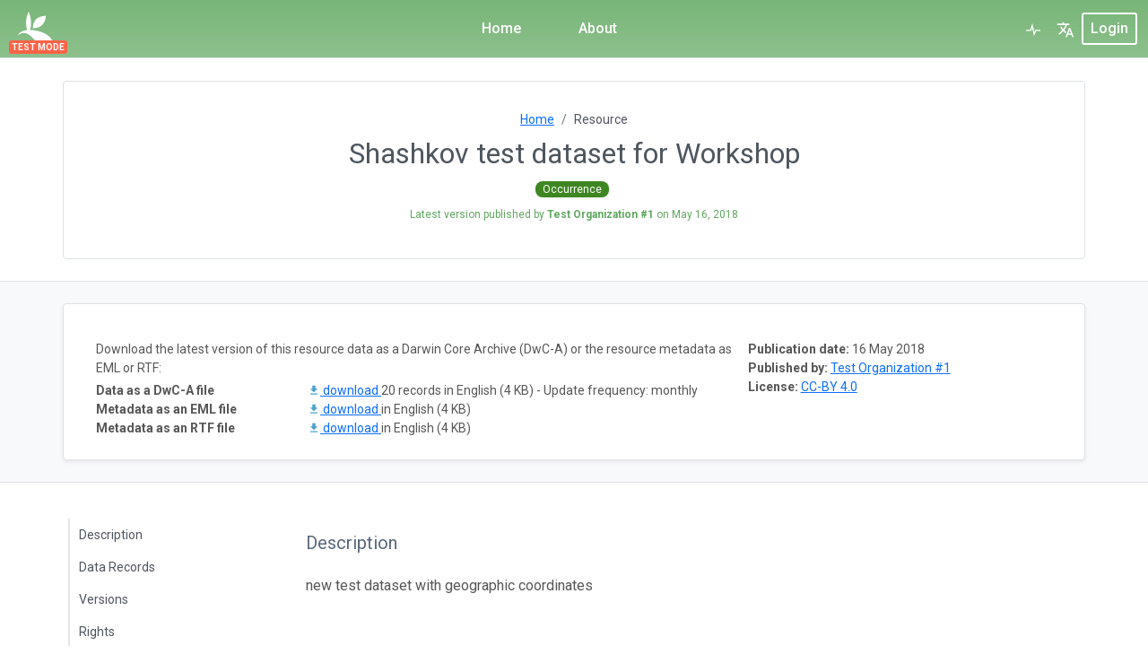

--- FILE ---
content_type: text/html;charset=UTF-8
request_url: https://eubon-ipt.gbif-uat.org/resource?r=shashkov_test
body_size: 8594
content:
<!DOCTYPE html>
<html lang="en" class="h-100">
<head>

    <!-- Bootstrap CSS -->
    <link rel="stylesheet" type="text/css" href="https://eubon-ipt.gbif-test.org/styles/bootstrap/bootstrap.min.css" />
    <link rel="stylesheet" type="text/css" href="https://eubon-ipt.gbif-test.org/styles/bootstrap/bootstrap-borders.css" />
    <link rel="stylesheet" type="text/css" href="https://eubon-ipt.gbif-test.org/styles/dataTables/jquery.dataTables-1.13.6.min.css" />
    <link rel="stylesheet" type="text/css" href="https://eubon-ipt.gbif-test.org/styles/dataTables/responsive.dataTables-2.5.0.min.css" />

    <!-- Bootstrap icons -->
    <link rel="stylesheet" type="text/css" href="https://eubon-ipt.gbif-test.org/styles/bootstrap-icons/font/bootstrap-icons.css" />

    <!-- Google fonts -->
    <link rel="preconnect" href="https://fonts.googleapis.com">
    <link rel="preconnect" href="https://fonts.gstatic.com" crossorigin>
    <link href="https://fonts.googleapis.com/css2?family=Roboto:ital,wght@0,100;0,300;0,400;0,500;0,700;0,900;1,100;1,300;1,400;1,500;1,700;1,900&display=swap" rel="stylesheet">

    <!-- IPT CSS -->
    <style>
        :root {
            --color-gbif-primary: 97,168,97;
            --color-gbif-danger: 227, 99, 112;
            --color-gbif-secondary: 78, 86, 95;
            --color-gbif-warning: 255, 193, 8;
            --navbar-color: 120,181,120;
            --navbar-link-color: 255,255,255;
            --navbar-gbif-logo-color: 255,255,255;
            --navbar-active-tab-color: 255,255,255;
            --link-color: 75,162,206;
        }
    </style>
    <link rel="stylesheet" type="text/css" href="https://eubon-ipt.gbif-test.org/styles/main.css" />

    <!-- Custom CSS for customizations -->
    <link rel="stylesheet" type="text/css" href="https://eubon-ipt.gbif-test.org/styles/custom.css" />

    <link rel="shortcut icon" href="https://eubon-ipt.gbif-test.org/images/icons/favicon-16x16.png" type="image/x-icon" />
    <link href="https://eubon-ipt.gbif-test.org/rss.do" title="Latest Resources" rel="alternate" type="application/rss+xml" />

    <!-- for support of old browsers, like IE8. See http://modernizr.com/docs/#html5inie -->
    <script src="https://eubon-ipt.gbif-test.org/js/modernizr.js"></script>
    <script src="https://eubon-ipt.gbif-test.org/js/jquery/jquery-3.7.0.min.js"></script>
    <script src="https://eubon-ipt.gbif-test.org/js/jquery/jquery-ui.min-1.12.1.js"></script>
    <script src="https://eubon-ipt.gbif-test.org/js/global.js"></script>

    <script>
        window.addEventListener("scroll", () => {
            const header = document.querySelector("header");
            const scrollY = window.scrollY;

            if (scrollY > 100) { // Adjust the scroll position where the header should shrink
                header.classList.add("shrink");
            } else {
                header.classList.remove("shrink");
            }
        });
    </script>


        <script async src="https://www.googletagmanager.com/gtag/js?id=UA-35099483-5"></script>
        <script>
            window.dataLayer = window.dataLayer || [];
            function gtag(){dataLayer.push(arguments);}
            gtag('js', new Date());
            gtag('config', 'UA-35099483-5');
        </script>

      <script>
        setTimeout(function(){
          window.location.reload();
        }, 600000);
      </script>

        <meta name="description" content="[new test dataset with geographic coordinates]" />
            <meta name="keywords" content="Occurrence, Observation" />
        <meta name="foaf:topic" content="https://eubon-ipt.gbif-test.org/resource?r=shashkov_test/#dataset"/>
        <meta name="foaf:isPrimaryTopicOf" content="https://eubon-ipt.gbif-test.org/resource?r=shashkov_test">
    <meta name="generator" content="IPT 3.0.6-r36b50b9" />
    <meta name="inventory" content="https://eubon-ipt.gbif-test.org/inventory/dataset"/>
    <meta name="foaf:seeAlso" content="https://eubon-ipt.gbif-test.org/dcat"/>
    <meta http-equiv="X-UA-Compatible" content="IE=Edge" />
    <meta name="viewport" content="width=device-width, initial-scale=1">

<title>Shashkov test dataset for Workshop</title>
</head>

<script>
    function handleCustomLogoError() {
        document.getElementById("gbif-logo-custom").style = "display: none;";
        document.getElementById("gbif-logo").style = "display: inline-block;";

        var loginPageLogoCustom = document.getElementById("login-page-logo-custom");
        if (loginPageLogoCustom) {
            loginPageLogoCustom.style = "display: none;";
        }

        var loginPageLogo = document.getElementById("login-page-logo");
        if (loginPageLogo) {
            loginPageLogo.style = "display: inline-block;";
        }
    }
</script>
<script>
    // Check if the public URL is correct, otherwise display the fallback page
    document.addEventListener("DOMContentLoaded", function() {
        var xhr = new XMLHttpRequest();
        xhr.open("GET", "https://eubon-ipt.gbif-test.org/styles/main.css");
        xhr.onload = function() {
            if (xhr.status !== 200) {
                window.location.href = "/fallback.do";
            }
        };
        xhr.onerror = function() {
            window.location.href = "/fallback.do";
        };
        xhr.send();
    });
</script>

<body class="bg-body d-flex flex-column h-100">




<header>
    <nav class="main-nav navbar navbar-expand-xl navbar-dark bg-gbif-main-navbar fixed-top py-0 border-bottom">
        <div class="container-fluid">
            <a href="https://eubon-ipt.gbif-test.org/" rel="home" title="Logo" class="navbar-brand" >
                <svg id="gbif-logo" xmlns="http://www.w3.org/2000/svg" xmlns:xlink="http://www.w3.org/1999/xlink" x="0px" y="0px" viewBox="0 0 539.7 523.9" style="enable-background:new 0 0 539.7 523.9;" xml:space="preserve">
                    <path class="ipt-icon-piece" d="M230.7,255.5c0-102.2,49.9-190.7,198.4-190.7C429.1,167.2,361.7,255.5,230.7,255.5"/>
                    <path class="ipt-icon-piece" d="M468.6,523.9c27.8,0,49.2-4,71.1-12c0-80.9-48.3-138.7-133.5-180.4c-65.2-32.7-145.5-49.7-218.8-49.7C219.5,185.4,196.1,65.7,165,0c-34.5,68.8-56,186.8-22.9,282.8C77,287.6,25.4,315.9,3.6,353.3c-1.6,2.8-5,8.9-3,10c1.6,0.8,4.1-1.7,5.6-3.1c23.5-21.8,54.6-32.4,84.5-32.4c69.1,0,117.8,57.3,152.3,91.7C317.1,493.5,389.4,524.1,468.6,523.9"/>
                </svg>
                <img id="gbif-logo-custom" src="https://eubon-ipt.gbif-test.org/appLogo.do" onerror="handleCustomLogoError()" />
                    <span class="test-mode-banner">TEST MODE</span>
            </a>
            <button class="navbar-toggler my-2" type="button" data-bs-toggle="collapse" data-bs-target="#navbarCollapse" aria-controls="navbarCollapse" aria-expanded="false" aria-label="Toggle navigation">
                <svg class="navbar-toggler-icon" xmlns="http://www.w3.org/2000/svg" viewBox="0 0 30 30"><path stroke="rgba(var(--navbar-link-color), 0.75)" stroke-linecap="round" stroke-miterlimit="10" stroke-width="2" d="M4 7h22M4 15h22M4 23h22"/></svg>
            </button>
            <div class="collapse navbar-collapse ps-2" id="navbarCollapse">
                <!-- Navbar -->
                <ul class="navbar-nav mx-auto mb-md-0">
                    <li class="nav-item nav-item-border-bottom">
                        <a class="nav-link custom-nav-link active" href="https://eubon-ipt.gbif-test.org/">Home</a>
                    </li>
                    <li class="nav-item nav-item-border-bottom">
                        <a class="nav-link custom-nav-link " href="https://eubon-ipt.gbif-test.org/about.do">About</a>
                    </li>
                </ul>

                <div class="d-xl-flex align-content-between">
                    <!-- Health -->
                    <div class="navbar-nav nav-item-border-bottom">
                      <a href="https://eubon-ipt.gbif-test.org/health.do" class="nav-link position-relative health-link" title="Health status">
                          <svg class="gbif-heartbeat-icon " height="20" width="20" xmlns="http://www.w3.org/2000/svg" xmlns:xlink="http://www.w3.org/1999/xlink" x="0px" y="0px" viewBox="-356 246.5 90 77.6"  xml:space="preserve">
                              <path d="M-277.2,286.2h-22.9l-5,11l-10.1-43.8l-10.9,32.8h-18.6c-1.8,0-3.2,1.4-3.2,3.2c0,1.8,1.4,3.2,3.2,3.2h23.3l5.2-15.5l9.2,40l11.1-24.5h18.7c1.8,0,3.2-1.4,3.2-3.2C-274,287.7-275.4,286.2-277.2,286.2z"/>
                          </svg>
                      </a>
                    </div>

                    <!-- Languages -->
                    <div id="navbarNavDropdown">

<ul class="navbar-nav">
    <!-- add more languages as translations become available. -->

    <li class="nav-item dropdown">
        <a class="nav-link" href="#" id="languageDropdownLink" role="button" data-bs-toggle="dropdown" aria-expanded="false" title="Select language">
            <svg class="gbif-translate-icon" height="20" viewBox="0 0 24 24" width="20" xmlns="http://www.w3.org/2000/svg">
                <path d="M0 0h24v24H0z" fill="none"/>
                <path d="M12.87 15.07l-2.54-2.51.03-.03c1.74-1.94 2.98-4.17 3.71-6.53H17V4h-7V2H8v2H1v1.99h11.17C11.5 7.92 10.44 9.75 9 11.35 8.07 10.32 7.3 9.19 6.69 8h-2c.73 1.63 1.73 3.17 2.98 4.56l-5.09 5.02L4 19l5-5 3.11 3.11.76-2.04zM18.5 10h-2L12 22h2l1.12-3h4.75L21 22h2l-4.5-12zm-2.62 7l1.62-4.33L19.12 17h-3.24z"/>
            </svg>
        </a>
        <ul class="dropdown-menu dropdown-menu-end dropdown-menu-light text-light fs-smaller" aria-labelledby="languageDropdownLink">
                    <li>
                        <a class="dropdown-item dropdown-item-active menu-link" >
                            <svg xmlns="http://www.w3.org/2000/svg" width="16" height="16" fill="currentColor" class="bi bi-check text-gbif-primary" viewBox="0 0 16 16">
                                <path d="M10.97 4.97a.75.75 0 0 1 1.07 1.05l-3.99 4.99a.75.75 0 0 1-1.08.02L4.324 8.384a.75.75 0 1 1 1.06-1.06l2.094 2.093 3.473-4.425a.267.267 0 0 1 .02-.022z"/>
                            </svg>
                            English
                        </a>
                    </li>
                    <li>
                        <a class="dropdown-item menu-link" href="https://eubon-ipt.gbif-test.org/resource?r=shashkov_test&request_locale=fr">
                            <svg xmlns="http://www.w3.org/2000/svg" width="16" height="16" fill="#ffffff" class="bi bi-check" viewBox="0 0 16 16">
                                <path d="M10.97 4.97a.75.75 0 0 1 1.07 1.05l-3.99 4.99a.75.75 0 0 1-1.08.02L4.324 8.384a.75.75 0 1 1 1.06-1.06l2.094 2.093 3.473-4.425a.267.267 0 0 1 .02-.022z"/>
                            </svg>
                            Française
                        </a>
                    </li>
                    <li>
                        <a class="dropdown-item menu-link" href="https://eubon-ipt.gbif-test.org/resource?r=shashkov_test&request_locale=es">
                            <svg xmlns="http://www.w3.org/2000/svg" width="16" height="16" fill="#ffffff" class="bi bi-check" viewBox="0 0 16 16">
                                <path d="M10.97 4.97a.75.75 0 0 1 1.07 1.05l-3.99 4.99a.75.75 0 0 1-1.08.02L4.324 8.384a.75.75 0 1 1 1.06-1.06l2.094 2.093 3.473-4.425a.267.267 0 0 1 .02-.022z"/>
                            </svg>
                            Español
                        </a>
                    </li>
                    <li>
                        <a class="dropdown-item menu-link" href="https://eubon-ipt.gbif-test.org/resource?r=shashkov_test&request_locale=zh">
                            <svg xmlns="http://www.w3.org/2000/svg" width="16" height="16" fill="#ffffff" class="bi bi-check" viewBox="0 0 16 16">
                                <path d="M10.97 4.97a.75.75 0 0 1 1.07 1.05l-3.99 4.99a.75.75 0 0 1-1.08.02L4.324 8.384a.75.75 0 1 1 1.06-1.06l2.094 2.093 3.473-4.425a.267.267 0 0 1 .02-.022z"/>
                            </svg>
                            繁體中文
                        </a>
                    </li>
                    <li>
                        <a class="dropdown-item menu-link" href="https://eubon-ipt.gbif-test.org/resource?r=shashkov_test&request_locale=pt">
                            <svg xmlns="http://www.w3.org/2000/svg" width="16" height="16" fill="#ffffff" class="bi bi-check" viewBox="0 0 16 16">
                                <path d="M10.97 4.97a.75.75 0 0 1 1.07 1.05l-3.99 4.99a.75.75 0 0 1-1.08.02L4.324 8.384a.75.75 0 1 1 1.06-1.06l2.094 2.093 3.473-4.425a.267.267 0 0 1 .02-.022z"/>
                            </svg>
                            Português
                        </a>
                    </li>
                    <li>
                        <a class="dropdown-item menu-link" href="https://eubon-ipt.gbif-test.org/resource?r=shashkov_test&request_locale=ja">
                            <svg xmlns="http://www.w3.org/2000/svg" width="16" height="16" fill="#ffffff" class="bi bi-check" viewBox="0 0 16 16">
                                <path d="M10.97 4.97a.75.75 0 0 1 1.07 1.05l-3.99 4.99a.75.75 0 0 1-1.08.02L4.324 8.384a.75.75 0 1 1 1.06-1.06l2.094 2.093 3.473-4.425a.267.267 0 0 1 .02-.022z"/>
                            </svg>
                            日本語
                        </a>
                    </li>
                    <li>
                        <a class="dropdown-item menu-link" href="https://eubon-ipt.gbif-test.org/resource?r=shashkov_test&request_locale=ru">
                            <svg xmlns="http://www.w3.org/2000/svg" width="16" height="16" fill="#ffffff" class="bi bi-check" viewBox="0 0 16 16">
                                <path d="M10.97 4.97a.75.75 0 0 1 1.07 1.05l-3.99 4.99a.75.75 0 0 1-1.08.02L4.324 8.384a.75.75 0 1 1 1.06-1.06l2.094 2.093 3.473-4.425a.267.267 0 0 1 .02-.022z"/>
                            </svg>
                            Русский
                        </a>
                    </li>
        </ul>
    </li>
</ul>
                    </div>

                    <!-- Login, account -->
                        <form action="https://eubon-ipt.gbif-test.org/login.do" method="post" class="d-xl-flex align-content-xl-center">
                            <button id="login-button" class="btn btn-sm m-xl-auto navbar-button text-capitalize show-xl-bigger" type="submit" name="login-submit">
login                            </button>
                            <div class="navbar-nav show-xl-smaller nav-item-border-top">
                                <a href="javascript:{}" class="nav-link text-capitalize" onclick="this.closest('form').submit();return false;">
login                                </a>
                            </div>
                        </form>
                </div>
            </div>
        </div>
    </nav>

</header>

<div id="dialog-confirm" class="modal fade" tabindex="-1" aria-labelledby="staticBackdropLabel" aria-hidden="true"></div>



<style>
    h1, h2, h3, h4, h5 {
        font-size: 1.25rem !important;
    }
</style>

<script src="https://eubon-ipt.gbif-test.org/js/jquery/jquery-3.7.0.min.js"></script>
<script src="https://eubon-ipt.gbif-test.org/js/jquery/jquery.dataTables-1.13.6.min.js"></script>
<script>
    $(document).ready(function() {
        // spy scroll and manage sidebar menu
        $(window).scroll(function () {
            var scrollPosition = $(document).scrollTop();

            $('.bd-toc nav a').each(function () {
                var currentLink = $(this);
                var anchor = $(currentLink.attr("href"));
                var sectionId = anchor[0].id.replace("anchor-", "");
                var section = $("#" + sectionId);

                var sectionsContainer = $("#sections");

                if (sectionsContainer.position().top - 120 > scrollPosition) {
                    var removeActiveFromThisLink = $('.bd-toc nav a.active');
                    removeActiveFromThisLink.removeClass('active');
                } else if (section.position().top - 120 <= scrollPosition
                    && section.position().top + section.height() > scrollPosition) {
                    if (!currentLink.hasClass("active")) {
                        var removeFromThisLink = $('.bd-toc nav a.active');
                        removeFromThisLink.removeClass('active');
                        $(this).addClass('active');
                    }
                }
            });
        })
    })
</script>

<div class="container px-0">






</div>

<div class="container-fluid bg-body border-bottom">

    <div class="container border rounded-2 mb-4">
        <div class="container my-3 p-3">
            <div class="text-center fs-smaller">
                <nav style="--bs-breadcrumb-divider: url(&#34;data:image/svg+xml,%3Csvg xmlns='http://www.w3.org/2000/svg' width='8' height='8'%3E%3Cpath d='M2.5 0L1 1.5 3.5 4 1 6.5 2.5 8l4-4-4-4z' fill='currentColor'/%3E%3C/svg%3E&#34;);" aria-label="breadcrumb">
                    <ol class="breadcrumb justify-content-center mb-0">
                        <li class="breadcrumb-item"><a href="https://eubon-ipt.gbif-test.org">Home</a></li>
                        <li class="breadcrumb-item active" aria-current="page">Resource</li>
                    </ol>
                </nav>
            </div>

            <div class="text-center">
                <h1 property="dc:title" class="rtitle pb-2 mb-0 pt-2 text-gbif-header fs-2 fw-normal">
                    Shashkov test dataset for Workshop
                </h1>

                    <div class="text-center">
                        <span class="fs-smaller-2 text-nowrap dt-content-link dt-content-pill type-occurrence me-1">Occurrence</span>
                    </div>

                    <div class="text-gbif-primary fs-smaller-2 mt-2">
                        <span>
Latest version
                                published by <b>Test Organization #1</b> on <span property="dc:issued">May 16, 2018</span>
                                <span property="dc:publisher" style="display: none">Test Organization #1</span>
                        </span>
                    </div>

                    <div class="mt-2">

                    </div>
            </div>
        </div>
    </div>
</div>


<div class="container-fluid bg-light border-bottom">
    <div class="container px-0">
        <div class="my-4 px-4 py-4 bg-body border rounded shadow-sm">
            <span class="anchor anchor-home-resource-page-2 mb-3" id="anchor-downloads"></span>
            <div class="mx-md-4 mx-2">
                <div class="row">
                    <div class="col-lg-4 text-smaller px-0 pb-lg-max-3 ps-lg-3 order-lg-2">
                        <dl class="inline mb-0">


                                <div>
                                    <dt>Publication date:</dt>
                                    <dd>16 May 2018</dd>
                                </div>

                                <div>
                                    <dt>Published by:</dt>
                                    <dd>
                                        <a href="https://www.gbif-uat.org/publisher/0a16da09-7719-40de-8d4f-56a15ed52fb6" target="_blank">Test Organization #1</a>
                                    </dd>
                                </div>

                                <div>
                                    <dt>License:</dt>
                                    <dd>
                                            <a href="http://creativecommons.org/licenses/by/4.0/legalcode" target="_blank">CC-BY 4.0</a>
                                    </dd>
                                </div>

                            <div>


                            </div>
                        </dl>
                    </div>


                    <div class="col-lg-8 text-smaller px-0 pt-lg-max-3 border-lg-max-top order-lg-1">
                            <p class="mb-1">Download the latest version of this resource data as a Darwin Core Archive (DwC-A) or the resource metadata as EML or RTF:</p>

                        <div class="table-responsive">
                            <table class="downloads text-smaller table table-sm table-borderless mb-0">
                                    <tr>
                                        <th class="col-4 p-0">
Data as a DwC-A file                                        </th>
                                            <td class="p-0">
                                                <a href="https://eubon-ipt.gbif-test.org/archive.do?r=shashkov_test&amp;v=1.0" onClick="_gaq.push(['_trackEvent', 'Archive', 'Download', 'shashkov_test', 20 ]);">
                                                    <svg class="link-icon" focusable="false" aria-hidden="true" viewBox="0 0 24 24" data-testid="DownloadIcon"><path d="M5 20h14v-2H5v2zM19 9h-4V3H9v6H5l7 7 7-7z"></path></svg>
download                                                </a>
                                                20 records&nbsp;in English (4 KB)&nbsp;-&nbsp;Update frequency:&nbsp;monthly
                                            </td>
                                    </tr>
                                <tr>
                                    <th class="p-0">Metadata as an EML file</th>
                                    <td class="p-0">
                                        <a href="https://eubon-ipt.gbif-test.org/eml.do?r=shashkov_test&amp;v=1.0" onClick="_gaq.push(['_trackEvent', 'EML', 'Download', 'shashkov_test']);" download>
                                            <svg class="link-icon" focusable="false" aria-hidden="true" viewBox="0 0 24 24" data-testid="DownloadIcon"><path d="M5 20h14v-2H5v2zM19 9h-4V3H9v6H5l7 7 7-7z"></path></svg>
download                                        </a>
                                        in English (4 KB)
                                    </td>
                                </tr>

                                <tr>
                                    <th class="p-0">Metadata as an RTF file</th>
                                    <td class="p-0">
                                        <a href="https://eubon-ipt.gbif-test.org/rtf.do?r=shashkov_test&amp;v=1.0" onClick="_gaq.push(['_trackEvent', 'RTF', 'Download', 'shashkov_test']);">
                                            <svg class="link-icon" focusable="false" aria-hidden="true" viewBox="0 0 24 24" data-testid="DownloadIcon"><path d="M5 20h14v-2H5v2zM19 9h-4V3H9v6H5l7 7 7-7z"></path></svg>
download                                        </a>
                                        in English (4 KB)
                                    </td>
                                </tr>
                            </table>
                        </div>
                    </div>
                </div>
            </div>
        </div>
    </div>
</div>


<div id="sections" class="container-fluid bg-body">
    <div class="container mb-md-4 bd-layout main-content-container">
        <main class="bd-main">
            <div class="bd-toc mt-4 pt-3 ps-3 mb-lg-5 text-muted">
                <nav id="sidebar-content">
                    <ul>
                        <li><a href="#anchor-description" class="sidebar-navigation-link">Description</a></li>
                                <li><a href="#anchor-dataRecords" class="sidebar-navigation-link">Data Records</a></li>
                                <li><a href="#anchor-versions" class="sidebar-navigation-link">Versions</a></li>
                                <li><a href="#anchor-rights" class="sidebar-navigation-link">Rights</a></li>
                            <li><a href="#anchor-gbif" class="sidebar-navigation-link">GBIF Registration</a></li>
                                <li><a href="#anchor-keywords" class="sidebar-navigation-link">Keywords</a></li>
                                <li><a href="#anchor-contacts" class="sidebar-navigation-link">Contacts</a></li>
                        <li><a href="#anchor-additional" class="sidebar-navigation-link">Additional Metadata</a></li>
                    </ul>
                </nav>
            </div>

            <div class="bd-content ps-lg-4">
                <span class="anchor anchor-home-resource-page" id="anchor-description"></span>
                <div id="description" class="py-5 section">
                    <h4 class="pb-2 mb-2 pt-2 text-gbif-header-2 fw-400">
Description                    </h4>
                    <div property="dc:abstract" class="mt-3 overflow-x-auto">
                                    <p>
new test dataset with geographic coordinates                                    </p>
                    </div>
                </div>


                <!-- Dataset must have been published for versions, downloads, and how to cite sections to show -->

                    <!-- data records section, not shown for metadata-only resources -->

                        <span class="anchor anchor-home-resource-page" id="anchor-dataRecords"></span>
                        <div id="dataRecords" class="pb-5 section">
                            <h4 class="pb-2 mb-2 pt-2 text-gbif-header-2 fw-400">
Data Records                            </h4>

                            <p>
                                    The data in this occurrence resource has been published as a Darwin Core Archive (DwC-A), which is a standardized format for sharing biodiversity data as a set of one or more data tables.
                                    The core data table contains 20 records.
                            </p>


                            <p>
This IPT archives the data and thus serves as the data repository. The data and resource metadata are available for download in the <a href="#anchor-downloads">downloads</a> section. The <a href="#anchor-versions">versions</a> table lists other versions of the resource that have been made publicly available and allows tracking changes made to the resource over time.                            </p>
                        </div>

                    <!-- versions section -->
                        <span class="anchor anchor-home-resource-page" id="anchor-versions"></span>
                        <div id ="versions" class="pb-5 section">
                            <h4 class="pb-2 mb-2 pt-2 text-gbif-header-2 fw-400">
Versions                            </h4>

                                <p>The table below shows only published versions of the resource that are publicly accessible.</p>
    <script charset="utf-8">


        /* version history list */
        var aDataSet = [
            /* only show released versions. The version must be public unless user has manager rights in which case they can see all released versions */
            ['<img class="latestVersion" src="https://eubon-ipt.gbif-test.org/images/dataTables/forward_enabled_hover.png"/>1.0',
                '2018-05-16 21:08:47',
                '20',
                "the first&nbsp;",
                '',
                'Maxim Shashkov']
        ];

        $(document).ready(function() {
            $('#vtableContainer').html( '<table class="hover row-border dataTable compact" id="rtable"></table>' );
            $('#rtable').dataTable( {
                "bFilter": false,
                "aaData": aDataSet,
                "iDisplayLength": 3,
                "bLengthChange": false,
                "bAutoWidth": false,
                "bSort": false,
                "oLanguage": {
                    "sEmptyTable": "No versions are currently available",
                    "sZeroRecords": "No versions were found",
                    "sInfo": "Showing _START_ to _END_ of _TOTAL_",
                    "sInfoEmpty": "Showing 0 to 0 of 0",
                    "sInfoFiltered": "(filtered from _MAX_ total)",
                    "oPaginate": {
                        "sNext": "next",
                        "sPrevious": "previous"

                    }
                },
                "aoColumns": [
                    { "sTitle": "Version", "bSearchable": false},
                    { "sTitle": "Published on", "bSearchable": false},
                    { "sTitle": "Records", "bSearchable": false},
                    { "sTitle": "Change summary", "bSearchable": false},
                    { "sTitle": "DOI handle", "bSearchable": false},
                    { "sTitle": "Last modified by", "bSearchable": false}
                ],
                "aoColumnDefs": [
                    { 'bSortable': false, 'aTargets': [ 0,1,2,3,4,5] }
                ]
            } );
        } );
    </script>
                            <div id="vtableContainer" class="table-responsive text-smaller"></div>
                        </div>

                    <!-- citation section -->

                    <!-- rights section -->
                        <span class="anchor anchor-home-resource-page" id="anchor-rights"></span>
                        <div id="rights" class="pb-5 section">
                            <h4 class="pb-2 mb-2 pt-2 text-gbif-header-2 fw-400">
Rights                            </h4>

                            <p>Researchers should respect the following rights statement:</p>
            <a rel="license" id="cc_by" class="cc_logo cc_by"
               href="http://creativecommons.org/licenses/by/4.0/legalcode"
               title="Creative Commons Attribution (CC-BY) 4.0 License">&nbsp;</a>
                            <p property="dc:license">
                                    The publisher and rights holder of this work is Test Organization #1.
This work is licensed under a <a href="http://creativecommons.org/licenses/by/4.0/legalcode">Creative Commons Attribution (CC-BY 4.0) License</a>.                            </p>
                        </div>

                    <!-- GBIF Registration section -->
                    <span class="anchor anchor-home-resource-page" id="anchor-gbif"></span>
                    <div id="gbif" class="pb-5 section">
                        <h4 class="pb-2 mb-2 pt-2 text-gbif-header-2 fw-400">
GBIF Registration                        </h4>

                            <p>This resource has not been registered with GBIF</p>
                    </div>

                    <!-- Keywords section -->
                        <span class="anchor anchor-home-resource-page" id="anchor-keywords"></span>
                        <div id="keywords" class="pb-5 section">
                            <h4 class="pb-2 mb-2 pt-2 text-gbif-header-2 fw-400">
Keywords                            </h4>

                            <p property="dc:subject">
Occurrence; Observation                            </p>
                        </div>

                    <!-- External data section -->

                    <!-- Contacts section -->
                        <span class="anchor anchor-home-resource-page" id="anchor-contacts"></span>
                        <div id="contacts" class="pb-5 section">
                            <h4 class="pb-2 mb-4 pt-2 text-gbif-header-2 fw-400">
Contacts                            </h4>

                            <div class="row g-3 border">
                                        <div class="col-lg-4 mt-0">    <div class="contact">

        <div  class="contactName mb-1">
                Maxim Shashkov
        </div>
        <div class="text-smaller text-discreet">
            <div class="contactType fst-italic">
                    <ul class="inline-bullet-list list-unstyled mb-1">
                                <li class="mx-0">Metadata Provider <span class="contacts-circle">●</span></li>
                                <li class="mx-0">Originator <span class="contacts-circle">●</span></li>
                                <li class="mx-0">User <span class="contacts-circle">●</span></li>
                                <li class="mx-0">Point Of Contact </li>
                    </ul>
            </div>
                <div class="contactPosition">
                    researcher
                </div>
            <div class="address">
                    <div>IFHiBPP</div>

                    <div>Мрн В 35 166</div>

                    <div class="city">
                           142290
                        Pushchino
                    </div>


                    <div class="country">RU</div>

                    <div class="email"><a href="mailto:max.carabus@gmail.com" title="email">max.carabus@gmail.com</a></div>


            </div>
        </div>
    </div>
</div>
                            </div>
                        </div>

                    <!-- Geo coverage section -->

                    <!-- Taxonomic coverage sections -->

                    <!-- Temporal coverages section -->

                    <!-- Project section -->

                    <!-- Sampling methods section -->

                    <!-- Collections section -->

                    <!-- bibliographic citations section -->

                <!-- Additional metadata section -->
                    <span class="anchor anchor-home-resource-page" id="anchor-additional"></span>
                    <div id="additional" class="pb-5 section">

                        <h4 class="pb-2 mb-2 pt-2 text-gbif-header-2 fw-400">
Additional Metadata                        </h4>

                        <div>
                            <div class="table-responsive">
                                <table class="text-smaller table table-sm table-borderless">
                                            <tr>
                                                <th class="col-4">Alternative Identifiers</th>
                                                <td><a href="http://eubon-ipt.gbif.org/resource?r=shashkov_test">http://eubon-ipt.gbif.org/resource?r=shashkov_test</a>  </td>
                                            </tr>
                                </table>
                            </div>
                        </div>
                    </div>

            </div>
        </main>
    </div>
</div>


<footer class="footer bg-light border-top mt-auto text-center text-smaller py-3">
    <div class="container">
        <div class="mb-1 footer-text">
            <img title="IPT 3.0.6-r36b50b9" class="footer-gbif-logo" alt="GBIF" src="https://eubon-ipt.gbif-test.org/images/GBIF-2015-standard-ipt.png"/>
            Integrated Publishing Toolkit (IPT) Version 3.0.6
        </div>
        <ul class="list-inline mb-0">
            <li class="list-inline-item ipt-footer-item">
                <a class="footer-link" href="https://www.gbif.org/ipt"><small>About the IPT</small></a>
            </li>
            <li class="list-inline-item ipt-footer-item">
                <a class="footer-link" href="https://ipt.gbif.org/manual/" target="_blank"><small>User manual</small></a>
            </li>
            <li class="list-inline-item ipt-footer-item">
                <a class="footer-link" href="https://github.com/gbif/ipt/issues/new" target="_blank"><small>Report a bug</small></a>
            </li>
            <li class="list-inline-item">
                <a class="footer-link" href="https://github.com/gbif/ipt/issues/new" target="_blank"><small>Request new feature</small></a>
            </li>
        </ul>
    </div>
</footer>

<div class="dataTables_processing" style="display: none;">
    <div><div></div><div></div><div></div><div></div></div>
</div>

<div id="modalbox">
    <div id="modalback"></div>
    <div id="modalcontainer">
        <div id="modalcontent" class="container-fluid"></div>
    </div>
</div>

<script src="https://eubon-ipt.gbif-test.org/js/bootstrap/bootstrap.bundle.min.js"></script>
<script src="https://eubon-ipt.gbif-test.org/js/form-validation.js"></script>
<script src='https://eubon-ipt.gbif-test.org/js/sortable/html5sortable-0.13.3.js'></script>
<script>
    var popoverTriggerList = [].slice.call(document.querySelectorAll('[data-bs-toggle="popover"]'))
    var popoverList = popoverTriggerList.map(function (popoverTriggerEl) {
        return new bootstrap.Popover(popoverTriggerEl)
    })
    try {
        var popover = new bootstrap.Popover(document.querySelector('.popover-dismiss'), {
            trigger: 'focus'
        })
    } catch (TypeError) {}
</script>

</body>
</html>

<!-- data record line chart -->
<script src="https://eubon-ipt.gbif-test.org/js/graphs.js"></script>

<script src="https://eubon-ipt.gbif-test.org/js/jconfirmation.jquery.js"></script>

<script>
    $('.confirmDeleteVersion').jConfirmAction({
        titleQuestion : "Are you sure?",
        question : "Do you still want to delete this archived version?</br></br>Please ensure this version has not been cited in a scientific publication.</br></br>This operation cannot be reverted.",
        yesAnswer : "Yes",
        cancelAnswer : "No",
        buttonType: "danger"
    });

    $(function() {
    });

    // show extension description in tooltip in data records section
    $(function() {
        $('.ext-tooltip').tooltip({track: true});
    });

</script>

